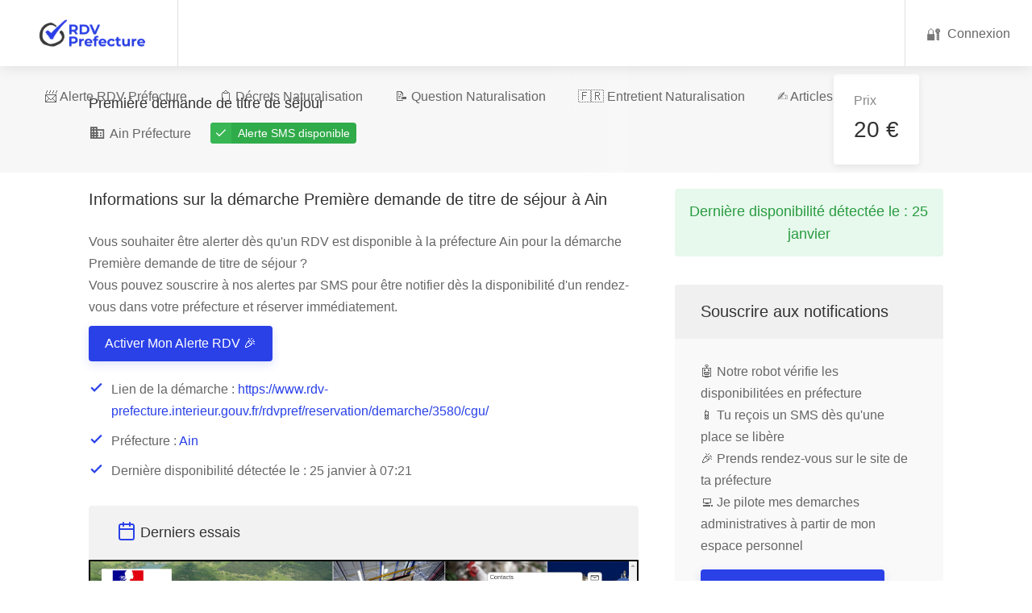

--- FILE ---
content_type: text/html; charset=utf-8
request_url: https://www.prefecture-rendez-vous.fr/ain/premiere-demande-de-titre-de-sejour/1361/
body_size: 8378
content:
<!DOCTYPE html>



<html lang="fr" xmlns="http://www.w3.org/1999/html">
    <head>
        <meta charset="utf-8">
        <meta http-equiv="X-UA-Compatible" content="IE=edge">
        <meta name="viewport" content="width=device-width, initial-scale=1, shrink-to-fit=no">
        <meta name='language' content='fr'>
        <meta name="robots" content="index,follow">
        <!-- Favicons-->
        <link rel="shortcut icon" href="/static/main_site/img/favicon.ico" type="image/x-icon">
        <link rel="apple-touch-icon" type="image/x-icon" href="/static/main_site/img/apple-touch-icon.png">
        <link rel="apple-touch-icon" type="image/x-icon" sizes="192x192" href="/static/main_site/img/android-chrome-192x192.png">
        <link rel="apple-touch-icon" type="image/x-icon" sizes="512x512" href="/static/main_site/img/android-chrome-512x512.png">
        <meta property="og:site_name" content="RDV Préfecture/">
        <meta property="og:description" content="La plateforme qui accélère votre prise de Rendez-vous en préfecture !">
        <meta property="og:locale" content="fr_FR">
        <meta property="og:type" content="website">
        <meta property="og:title" content="RDV en Préfecture - Multipliez vos chances d'obtenir un rendez-vous !">
        <meta property="og:image" content="https://www.prefecture-rendez-vous.fr/main_site/img/logo.png">
        <link rel="preload" href="/static/main_site/fonts/Material-Icons.ttf" as="font" crossorigin="anonymous" />
        
        <script async src="https://www.googletagmanager.com/gtag/js?id=G-SH5X4BC10D"></script>
        <script>window.dataLayer = window.dataLayer || [];function gtag(){dataLayer.push(arguments);}gtag('js', new Date());gtag('config', 'G-SH5X4BC10D');gtag('config', 'AW-444505582');</script> 

        
    <title>Première demande de titre de séjour à la Ain - Alerte SMS rendez-vous</title>
    <link rel="canonical" href="https://www.prefecture-rendez-vous.fr/ain/premiere-demande-de-titre-de-sejour/1361/" />
    
    
    <meta property="og:url" content="https://www.prefecture-rendez-vous.fr/ain/premiere-demande-de-titre-de-sejour/1361/">
    <meta name='pagename' content="Première demande de titre de séjour à la Ain">
    <meta name="description" content="Obtenez rapidement un rendez-vous pour Première demande de titre de séjour à la Ain. Recevez une notification SMS dès qu'un créneau est disponible et ne manquez plus aucune opportunité.">
    <meta name='abstract' content="Service d'alerte SMS pour vos rendez-vous Première demande de titre de séjour à la Ain. Soyez notifié instantanément des créneaux disponibles.">
    <meta name='keywords' content="Rendez-vous Première demande de titre de séjour, Ain, Alerte SMS préfecture, Première demande de titre de séjour Ain">
    <meta name='category' content="RDV Préfecture">
    
    <link rel="stylesheet" href="/static/main_site/css/all8.min.css" type="text/css" />


    <link rel="preload" href='/static/main_site/css/fullcalendar.min.css' as="style" onload="this.onload=null;this.rel='stylesheet'">
    <noscript>
        <link rel="stylesheet" href='/static/main_site/css/fullcalendar.min.css'>
    </noscript>
    <style>
        #wrapper > div:nth-child(4) {
            min-height: 280px;
        }
        @media(max-width:425px) {
            #wrapper > div:nth-child(4) {
                min-height: 353px;
            }
        }
        .fc-event {
            cursor: pointer;
        }
        .fc-event-available {
            background-color: #40b660;
            border-color: #40b660;
            color: white;
        }
        .fc-event-unavailable {
            background-color: #de5959;
            border-color: #de5959;
            color: white;
        }
        .fc-daygrid-event-dot {
            display: none;
        }
        .fc-event-title {
            font-weight: bold;
            padding: 2px 4px;
        }
        @media(max-width: 768px) {
            .fc-header-toolbar {
                flex-direction: column;
                gap: 10px;
            }
        }
        .fc-list-empty-cushion:before {
            content: "Aucun rendez-vous disponible pour cette période. Sélectionnez une autre année ↗️";
            font-size: 16px;
            display: block;
            text-align: center;
            margin: 5em 0;
        }
        .fc-list-empty-cushion {
            font-size: 0;
            margin: 5em 0;
        }
    </style>

    </head>
    <body>
        <div id="wrapper">
            
<header id="header-container" class="fullwidth">
    <div id="header">
        <div class="container">
            <div class="left-side">
                <div id="logo">
                    <a href="/"><img src="/static/main_site/img/logo.webp" width="100" height="100" alt="logo"></a>
                </div>
                <nav id="navigation">
                    <ul id="responsive">
                        <li><a href="/liste-prefectures/">📨 Alerte RDV Préfecture</a></li>
                        <li><a href="/decrets-naturalisation/">📋 Décrets Naturalisation</a></li>
                        <li><a href="https://blog.prefecture-rendez-vous.fr/questions-naturalisation/">📝 Question Naturalisation</a></li>
                        <li><a href="https://blog.prefecture-rendez-vous.fr/blog/entretient-naturalisation/">🇫🇷 Entretient Naturalisation</a></li>
                        <li><a href="https://blog.prefecture-rendez-vous.fr/blog/">✍ Articles</a></li>
                    </ul>
                </nav>
                <div class="clearfix"></div>

            </div>
            <div class="right-side">
                
                

<div class="header-widget">
    <a href="/connexion/" class="log-in-button">
        <i style="font-style:normal">🔐</i> <span>Connexion</span>
    </a>
</div>


<!-- Mobile Navigation Button -->
<span class="mmenu-trigger">
    <button class="hamburger hamburger--collapse" type="button">
        <span class="hamburger-box">
            <span class="hamburger-inner"></span>
        </span>
    </button>
</span>



                
            </div>
        </div>
    </div>
</header>
<div class="clearfix"></div>
            
    <div class="single-page-header margin-bottom-20 padding-top-10 padding-bottom-10">
	    <div class="container">
            <div class="row">
                <div class="col-md-12">
                    <div class="single-page-header-inner">
                        <div class="left-side">
                            <div class="header-details">
                                <h3>Première demande de titre de séjour</h3>
                                <ul>
                                    <li><a href="/prefecture/ain/"><i class="icon-material-outline-business"></i> Ain Préfecture</a></li>
                                    
                                    
                                    <li>
                                        <a href="#small-dialog" class="popup-with-zoom-anim">
                                            <div class="verified-badge-with-title">Alerte SMS disponible</div>
                                        </a>
                                    </li>
                                    
                                </ul>
                            </div>
                            <div class="right-side">
                                <div class="salary-box">
                                    <div class="salary-type">Prix</div>
                                    <div class="salary-amount"><strong>20 €</strong><span style="font-size: 12px"></span></div>
                                </div>
                            </div>
                        </div>
                    </div>
                </div>
            </div>
        </div>
    </div>
    <div class="container">
        <div class="row">
            <div class="col-xl-8 col-lg-8 content-right-offset">
                <div class="single-page-section margin-bottom-30">
                    <h1 class="margin-bottom-25">Informations sur la démarche Première demande de titre de séjour à Ain</h1>
                    <p>
                        Vous souhaiter être alerter dès qu'un RDV est disponible à la préfecture Ain pour
                        la démarche Première demande de titre de séjour ?<br/>
                        Vous pouvez souscrire à nos alertes par SMS pour être notifier dès la disponibilité d'un rendez-vous
                        dans votre préfecture et réserver immédiatement.<br/>
                    </p>
                    
                    <a href="#small-dialog" class="margin-bottom-10 margin-top-10 button popup-with-zoom-anim">Activer Mon Alerte RDV 🎉</a>
                    
                    <ul class="list-2">
                        <li>Lien de la démarche : <a href="https://www.rdv-prefecture.interieur.gouv.fr/rdvpref/reservation/demarche/3580/cgu/" rel="nofollow" target="_blank" style="overflow-wrap: anywhere;">https://www.rdv-prefecture.interieur.gouv.fr/rdvpref/reservation/demarche/3580/cgu/</a></li>
                        <li>Préfecture : <a href="/prefecture/ain/">Ain</a></li>
                        
                        <li>Dernière disponibilité détectée le : 25 janvier à 07:21</li>
                        
                    </ul>
                </div>

                <div class="boxed-list margin-bottom-60">
                    <div class="boxed-list-headline">
                        <h3><i class="icon-feather-calendar"></i>Derniers essais</h3>
                    </div>
                    <div class="listings-container compact-list-layout margin-top-0">
                    
                        <a class="image-popup" href="https://res.cloudinary.com/prefecture/image/upload/v1674627662/prefecture/prod/demarche/1361/fpoeyzm2tqcdhyxnyqtm.png">
                            <img data-src="https://res.cloudinary.com/prefecture/image/upload/v1674627662/prefecture/prod/demarche/1361/fpoeyzm2tqcdhyxnyqtm.png" class="lazyload" src="[data-uri]" width="640" height="360" style="width: 100%; height: auto; max-height: 600px; object-fit: cover; object-position: top; border: 2px solid black;">
                        </a>
                        <div class="job-listing">
                            <div class="job-listing-details">
                                <div class="job-listing-description">
                                    <p class="job-listing-title">RDV disponible</p>
                                    <div class="job-listing-footer">
                                        <ul>
                                            <li><i class="icon-material-outline-access-time"></i> 25 janvier 2023 07:21</li>
                                        </ul>
                                    </div>
                                </div>
                                <span>✅</span>
                            </div>
                        </div>
                    
                        
                        <div class="job-listing">
                            <div class="job-listing-details">
                                <div class="job-listing-description">
                                    <p class="job-listing-title">
                                        
                                            RDV disponible
                                        
                                    </p>
                                    <div class="job-listing-footer">
                                        <ul>
                                            <li><i class="icon-material-outline-access-time"></i> 25 janvier 2023 07:21</li>
                                        </ul>
                                    </div>
                                </div>
                                <span>
                                    
                                        ✅
                                    
                                </span>
                            </div>
                        </div>
                        
                        <div class="job-listing">
                            <div class="job-listing-details">
                                <div class="job-listing-description">
                                    <p class="job-listing-title">
                                        
                                            RDV disponible
                                        
                                    </p>
                                    <div class="job-listing-footer">
                                        <ul>
                                            <li><i class="icon-material-outline-access-time"></i> 25 janvier 2023 07:17</li>
                                        </ul>
                                    </div>
                                </div>
                                <span>
                                    
                                        ✅
                                    
                                </span>
                            </div>
                        </div>
                        
                        <div class="job-listing">
                            <div class="job-listing-details">
                                <div class="job-listing-description">
                                    <p class="job-listing-title">
                                        
                                            RDV disponible
                                        
                                    </p>
                                    <div class="job-listing-footer">
                                        <ul>
                                            <li><i class="icon-material-outline-access-time"></i> 25 janvier 2023 07:13</li>
                                        </ul>
                                    </div>
                                </div>
                                <span>
                                    
                                        ✅
                                    
                                </span>
                            </div>
                        </div>
                        
                    </div>
                </div>

                <div class="boxed-list margin-bottom-60">
                    <div class="boxed-list-headline">
                        <h3><i class="icon-feather-calendar"></i> Calendrier des disponibilités</h3>
                    </div>
                    <div id="calendar" style="padding: 20px;"></div>
                </div>

                <div class="single-page-section col-md-12">
                    <div id="single-job-map-container">
                        <div id="singleListingMap" data-map-zoom="12" data-map-scroll="false"></div>
                    </div>
                    <div>
                        <p>Désormais pour les demandes&nbsp;suivantes, inutile de prendre rendez-vous en préfecture, la démarche se fait directement en ligne sur le&nbsp;<a href="https://administration-etrangers-en-france.interieur.gouv.fr/particuliers/#/" rel="noopener noreferrer" target="_blank" style="color: inherit;">site de l'ANEF</a>&nbsp;:</p><p>– validation des visas long séjour valant titre de séjour (VLT-TS)</p><p>– titre de séjour « Bénéficiaire de la protection internationale »</p><p>– titre de séjour « Citoyens UE / EEE / Suisse et les membres de leur famille »</p><p>– titre de séjour « Étudiant »</p><p>– titre de séjour « Passeport talent »</p><p>– titre de séjour « Saisonnier »</p><p>– titre de séjour « Vie Privée et Familiale - Famille de Français »</p><p>– titre de séjour « Vie Privée et Familiale - Étrangers ayant des liens forts avec la France» (enfants étrangers nés en France, regroupement familial)</p><p>– titre de séjour « Visiteur »</p><p>– changement de situation (changement d’adresse, changement d’état civil et de situation familiale)</p><p>– duplicata de titre de séjour</p><p>– document de circulation pour étranger mineur (DCEM)</p><p>– titre de voyage pour étranger (TVE)</p><p><span style="color: rgb(29, 29, 27);">– étrangers vulnérables</span></p><p>– mineurs non accompagnés pris en charge avant 16 ans</p><p><br></p><p><span style="color: rgb(29, 29, 27);">Vous serez informé en temps réel sur votre espace personnel de l'avancée de votre dossier et en cas d'acceptation de votre demande, vous serez informé par SMS de la disponibilité de votre titre de séjour en préfecture.</span></p><p><br></p><p><span style="color: rgb(29, 29, 27);">Si votre titre ne figure pas dans la liste ci-dessus vous devez prendre rendez-vous pour déposer votre dossier en préfecture.</span></p><p><span style="color: rgb(29, 29, 27);">Pour plus d'informations sur votre situation,&nbsp;</span><a href="https://www.service-public.fr/particuliers/vosdroits/N110" rel="noopener noreferrer" target="_blank" style="color: inherit;">cliquez ici</a><span style="color: rgb(29, 29, 27);">.</span></p><p><br></p><p><strong style="color: rgb(29, 29, 27);"><em>Attention, tout dossier incomplet sera refusé.</em></strong></p><p><br></p><blockquote><strong>LISTE DES PIECES A PRESENTER LE JOUR DU RENDEZ-VOUS</strong></blockquote><blockquote><em>- Passeport</em></blockquote><blockquote><em>- Justificatif de domicile datant de moins de 6 mois ou, si vous êtes hébergé(e), attestation d'hébergement datée et signée et carte d'identité ou carte de séjour de votre hébergeant.</em></blockquote><blockquote><em>- 3 photos d'identité</em></blockquote><blockquote><em>- Copie intégrale de votre acte de naissance</em></blockquote><blockquote><br></blockquote><blockquote><em>- Pour les personnes malades : justificatifs permettant d'apprécier la durée de votre résidence habituelle en France depuis au moins 1 an (visa d'entrée, démarches administratives, relevés bancaires, etc.)</em></blockquote><blockquote><br></blockquote><blockquote><em>- Pour les demandes de carte de résident :</em></blockquote><blockquote><em>Attestation de l'OFII de l'assiduité aux actions décidées dans le cadre du Contrat d'Intégration Républicaine,</em></blockquote><blockquote><em>Diplôme ou certificationpermettant d’attester de la maîtrise du français (sauf personnes de plus de 65 ans),</em></blockquote><blockquote><em>Dernier titre de séjour et copie des précédents titres,</em></blockquote><blockquote><em>Les documents relatifs à votre situation, à retrouver&nbsp;</em><a href="https://www.service-public.fr/particuliers/vosdroits/F2208" rel="noopener noreferrer" target="_blank" style="color: inherit;"><em>ici</em></a><em>.</em></blockquote><blockquote><br></blockquote><blockquote><em>- Pour toute autre demande : retrouver les informations&nbsp;</em><a href="https://www.service-public.fr/particuliers/vosdroits/N110" rel="noopener noreferrer" target="_blank" style="color: inherit;"><em>ici</em></a><em>.</em></blockquote><p><br></p>
                    </div>
                </div>

                
                <div class="single-page-section col-md-12">
                    <div class="boxed-list-headline">
                        <h3>
                            Derniers créneaux détectés
                        </h3>
                    </div>
                    <div class="listings-container compact-list-layout margin-top-0">
                        
                        <div class="job-listing with-apply-button">
                            <div class="job-listing-details">
                                <div class="job-listing-description">
                                    <div class="job-listing-footer">
                                        <ul>
                                            <li><i class="icon-material-outline-location-on"></i> Ain Préfecture</li>
                                            <li><i class="icon-material-outline-date-range"></i>
                                                Dernière disponibilité détectée le : 25 janvier à 07:21
                                            </li>
                                        </ul>
                                        
                                            <a class="image-popup" href="https://res.cloudinary.com/prefecture/image/upload/v1674627662/prefecture/prod/demarche/1361/fpoeyzm2tqcdhyxnyqtm.png">
                                                <img data-src="https://res.cloudinary.com/prefecture/image/upload/v1674627662/prefecture/prod/demarche/1361/fpoeyzm2tqcdhyxnyqtm.png" class="lazyload" src="[data-uri]" width="640" height="360" style="width: 100%; height: auto; max-height: 400px; object-fit: cover; object-position: top;border: 2px solid black;">
                                            </a>
                                        
                                    </div>
                                </div>
                                
                                <a href="#small-dialog" class="demarche-link  popup-with-zoom-anim">
                                    <span class="list-apply-button ripple-effect">Prise de RDV</span>
                                </a>
                                
                            </div>
                        </div>
                        
                        <div class="job-listing with-apply-button">
                            <div class="job-listing-details">
                                <div class="job-listing-description">
                                    <div class="job-listing-footer">
                                        <ul>
                                            <li><i class="icon-material-outline-location-on"></i> Ain Préfecture</li>
                                            <li><i class="icon-material-outline-date-range"></i>
                                                Dernière disponibilité détectée le : 25 janvier à 07:17
                                            </li>
                                        </ul>
                                        
                                            <a class="image-popup" href="https://res.cloudinary.com/prefecture/image/upload/v1674627477/prefecture/prod/demarche/1361/yafmifebw5830qmwvbat.png">
                                                <img data-src="https://res.cloudinary.com/prefecture/image/upload/v1674627477/prefecture/prod/demarche/1361/yafmifebw5830qmwvbat.png" class="lazyload" src="[data-uri]" width="640" height="360" style="width: 100%; height: auto; max-height: 400px; object-fit: cover; object-position: top;border: 2px solid black;">
                                            </a>
                                        
                                    </div>
                                </div>
                                
                                <a href="#small-dialog" class="demarche-link  popup-with-zoom-anim">
                                    <span class="list-apply-button ripple-effect">Prise de RDV</span>
                                </a>
                                
                            </div>
                        </div>
                        
                        <div class="job-listing with-apply-button">
                            <div class="job-listing-details">
                                <div class="job-listing-description">
                                    <div class="job-listing-footer">
                                        <ul>
                                            <li><i class="icon-material-outline-location-on"></i> Ain Préfecture</li>
                                            <li><i class="icon-material-outline-date-range"></i>
                                                Dernière disponibilité détectée le : 25 janvier à 07:13
                                            </li>
                                        </ul>
                                        
                                            <a class="image-popup" href="https://res.cloudinary.com/prefecture/image/upload/v1674627234/prefecture/prod/demarche/1361/o5fiibcm6x1rgehpehvb.png">
                                                <img data-src="https://res.cloudinary.com/prefecture/image/upload/v1674627234/prefecture/prod/demarche/1361/o5fiibcm6x1rgehpehvb.png" class="lazyload" src="[data-uri]" width="640" height="360" style="width: 100%; height: auto; max-height: 400px; object-fit: cover; object-position: top;border: 2px solid black;">
                                            </a>
                                        
                                    </div>
                                </div>
                                
                                <a href="#small-dialog" class="demarche-link  popup-with-zoom-anim">
                                    <span class="list-apply-button ripple-effect">Prise de RDV</span>
                                </a>
                                
                            </div>
                        </div>
                        
                        

<!-- Pagination -->



<!-- Pagination / End -->
                    </div>
                </div>
                

                <div class="single-page-section col-md-12">
                    <h3 class="margin-bottom-15">
                        Autres rendez-vous pour le département Ain 01
                    </h3>
                    <ul class="list-3" style="padding-left: 0px;">
                    
                        <li>
                            <a href="/ain/commission-medicale-en-prefecture-de-lain-permis-de-conduire/1415/">
                                Ain - Commission médicale en préfecture de l&#x27;Ain (permis de conduire)
                            </a>
                        </li>
                    
                        <li>
                            <a href="/ain/retrait-de-titre-de-sejour/1370/">
                                Ain - Retrait de titre de séjour
                            </a>
                        </li>
                    
                        <li>
                            <a href="/ain/renouvellement-de-titre-de-sejour/1280/">
                                Ain - Renouvellement de titre de séjour
                            </a>
                        </li>
                    
                    </ul>
                </div>
            </div>


            <!-- Sidebar -->
            <div class="col-xl-4 col-lg-4">
                <div class="sidebar-container sidebar-sticky">
                    
                    <div class="countdown green margin-bottom-35">Dernière disponibilité détectée le : 25 janvier</div>
                    

                    <div class="sidebar-widget">
                        <div class="bidding-widget">
                            <div class="bidding-headline"><h3>Souscrire aux notifications</h3></div>
                            <div class="bidding-inner">
                                <p>
                                    🤖 Notre robot vérifie les disponibilitées en préfecture<br/>
                                    📱 Tu reçois un SMS dès qu'une place se libère<br/>
                                    🎉 Prends rendez-vous sur le site de ta préfecture<br/>
                                    💻 Je pilote mes demarches administratives à partir de mon espace personnel<br/>
                                </p>
                                
                                <a href="#small-dialog" class="button popup-with-zoom-anim">Activer Mon Alerte RDV 🎉</a>
                                
                            </div>
                        </div>
                    </div>
                </div>
            </div>
        </div>
    </div>

    <div id="titlebar" class="gradient padding-top-40 margin-bottom-10">
        <div class="container">
            <div class="row">
                <div class="col-md-12">
                     <nav id="breadcrumbs" class="dark">
                        <ul>
                            <li><a href="/">Accueil</a></li>
                            <li><a href="/liste-prefectures/ain/">Ain 01</a></li>
                            <li><a href="/prefecture/ain/">Ain</a></li>
                            <li>Première demande de titre de séjour</li>
                        </ul>
                    </nav>
                </div>
            </div>
        </div>
    </div>

    
    <div class="booking-sticky-footer">
        <div class="container">
            <div class="bsf-left">
                <h4>Activer Mon Alerte RDV 🎉</h4>
            </div>
            <div class="bsf-right">
                <a href="#small-dialog" class="button popup-with-zoom-anim">Souscrire</a>
            </div>
        </div>
    </div>


    <div id="small-dialog" class="zoom-anim-dialog mfp-hide dialog-with-tabs">
	    <div class="sign-in-form">
		<ul class="popup-tabs-nav"></ul>
		<div class="popup-tabs-container">
			<div class="popup-tab-content padding-left-10 padding-right-10" id="tab">
				<div class="welcome-text">
					<h3>Activer Mon Alerte RDV 🎉</h3>
				</div>
				<form action="/order/aafa7789-ccd2-4ea6-9941-6b782b541852/" method="post" id="apply-now-form">
                    <input type="hidden" name="csrfmiddlewaretoken" value="kjkatMVcZG2yBShk2ilx5Ga7m7gvbmc6DGKN0WZrrjwNjfxxuAf0EgOjkTaybw5F">
					<div class="input-with-icon-left">
						<i class="icon-material-baseline-mail-outline"></i>
						<input type="text" class="input-text with-border" name="email" placeholder="Email" required/>
					</div>
					<div class="input-with-icon-left">
						<i class="icon-feather-phone"></i>
						<input type="tel" class="input-text with-border" name="phone" placeholder="Numéro Mobile 06 12 34 56 78" required/>
					</div>
                    <p style="font-size: 10px;" >
						En cliquant sur Inscription, j'accepte les <a href="https://blog.prefecture-rendez-vous.fr/blog/conditions-g%C3%A9n%C3%A9rales-dutilisation-et-de-vente/" class="">CGUV</a>.
					</p>
                    <button class="button full-width button-sliding-icon ripple-effect margin-top-10" type="submit">
                        Payer et activer l'alerte <i class="icon-material-outline-arrow-right-alt"></i>
                    </button>
				</form>
			</div>
		</div>
	</div>
    </div>

    


            
                <div class="container">
    <div class="info-banner" style="background: #f6f6f6; display: block; padding: 35px 38px; margin-bottom: 50px; margin-top: 50px">
        <div class="info-content" style="float: left; font-size: 16px;">
            <p>
                 Si votre préfecture ou votre démarche administrative ne figure pas dans cette liste, prière de nous contacter
            </p>
        </div>
        <a href="/contact/" class="button" style="float: right;margin: 7px 0 0;font-size: 14px;padding: 11px 17px;">
            Nous contacter
        </a>
        <div class="clearfix"></div>
    </div>
</div>
<div class="container">
    <div class="info-banner" style="background: #f6f6f6; display: block; padding: 35px; margin-bottom: 50px; margin-top: 0px">
        <div class="info-content">
            <p style="font-size: 14px;">
                Notre service vous alerte lorsqu'un rendez-vous est disponible mais <strong>ne réserve pas de rendez-vous</strong>.
                La disponibilité des rendez-vous dépend totalement des préfectures.
                Rappel: Les rendez-vous proposés par les préfectures sont <strong>gratuits</strong> et vous pouvez trouver
                un rendez-vous par vos propres moyens !
                Nous ne sommes pas un site gouvernemental ou un site de préfecture.
            </p>
        </div>
    </div>
</div>

            
            
                

<div id="footer">
	<div class="footer-top-section">
		<div class="container">
			<div class="row">
				<div class="col-xl-12">
                    <div class="footer-rows-container">
						<div class="footer-rows-left">
							<div class="footer-row">
								<div class="footer-row-inner footer-logo">
									<a href="/">
									    <img data-src="/static/main_site/img/logo.png" width="100" height="100" class="lazyload" alt="logo-">
                                    </a>
								</div>
							</div>
						</div>
						<div class="footer-rows-right">
							<div class="footer-row">
								<div class="footer-row-inner">
									<ul class="footer-social-links">
										<li>
											<a href="https://www.facebook.com/rendezVousPrefectureFr/" rel="nofollow" target="_blank" title="Facebook" data-tippy-placement="bottom" data-tippy-theme="light">
												<img data-src="/static/main_site/img/facebook.png" width="46" height="46" class="lazyload">
											</a>
										</li>
									</ul>
									<div class="clearfix"></div>
								</div>
							</div>
						</div>
					</div>
                    <p>
                        Notre site propose un service de notification afin de faciliter la prise de rendez-vous à la préfecture.
                    </p>
				</div>
			</div>
		</div>
	</div>

	<div class="footer-middle-section">
		<div class="container">
			<div class="row">
				<div class="col-xl-6 col-lg-6 col-md-8">
					<div class="footer-links">
						<h3>Les préfectures les plus recherchées</h3>
						<ul class="footer-links-cities">
							<li><a href="https://www.prefecture-rendez-vous.fr/prefecture/bobigny/"><span>Bobigny Préfecture</span></a></li>
							<li><a href="https://www.prefecture-rendez-vous.fr/prefecture/cergy/"><span>Cergy Préfecture</span></a></li>
							<li><a href="https://www.prefecture-rendez-vous.fr/prefecture/nanterre/"><span>Nanterre Préfecture</span></a></li>
							<li><a href="https://www.prefecture-rendez-vous.fr/prefecture/creteil/"><span>Créteil Préfecture</span></a></li>
							<li><a href="https://www.prefecture-rendez-vous.fr/prefecture/essonne/"><span>Préfectures Essonne</span></a></li>
							<li><a href="/liste-prefectures/"><span>Consulter toutes les préfectures</span></a></li>
						</ul>
					</div>
				</div>
				<div class="col-xl-4 col-lg-4 col-md-3">
					<div class="footer-links">
						<h3>A propos</h3>
						<ul>
							<li><a href="/contact/"><span>Contact</span></a></li>
                            <li><a href="https://blog.prefecture-rendez-vous.fr/blog/"><span>Blog</span></a></li>
							<li><a href="https://blog.prefecture-rendez-vous.fr/blog/conditions-g%C3%A9n%C3%A9rales-dutilisation-et-de-vente/"><span>CGUV</span></a></li>
							<li><a href="https://blog.prefecture-rendez-vous.fr/blog/politique-confidentialite/"><span>Politique de confidentialité</span></a></li>
						</ul>
					</div>
				</div>
			</div>
		</div>
	</div>
</div>

            
            <div class="layer"></div>

            

<script src="/static/main_site/js/jquery-3.3.1.min.js"></script>
<script src="/static/main_site/js/custom.js"></script>

            
    <script>
        function initPopup() {
            $('.popup-with-zoom-anim').magnificPopup({
                type: 'inline',
                fixedContentPos: false,
                fixedBgPos: true,
                overflowY: 'auto',
                closeBtnInside: true,
                preloader: false,
                midClick: true,
                removalDelay: 300,
                mainClass: 'my-mfp-zoom-in'
            });
            
                $('.image-popup').magnificPopup({
                    type: 'image',
                    closeOnContentClick: true,
                });
            
        }
    </script>

    <script type="text/javascript" async="true" onload="initPopup()" src="/static/main_site/js/magnific-popup.min.js"></script>

    <script>
    window.addEventListener('load', function () {
          setTimeout(function () {
              var style = document.createElement("link");
              style.setAttribute("href", 'https://unpkg.com/leaflet@1.7.1/dist/leaflet.css');
              style.setAttribute("rel", 'stylesheet');
              style.setAttribute("crossorigin", '');
              style.setAttribute("integrity", 'sha512-xodZBNTC5n17Xt2atTPuE1HxjVMSvLVW9ocqUKLsCC5CXdbqCmblAshOMAS6/keqq/sMZMZ19scR4PsZChSR7A==');
              document.head.appendChild(style);

              var myScript = document.createElement("script");
                myScript.setAttribute("src", 'https://unpkg.com/leaflet@1.7.1/dist/leaflet.js');
                myScript.setAttribute("async", 'true');
                myScript.setAttribute("defer", 'true');
                myScript.setAttribute("crossorigin", '');
                myScript.setAttribute("onload", 'mapLocation()');
                myScript.setAttribute("integrity", 'sha512-XQoYMqMTK8LvdxXYG3nZ448hOEQiglfqkJs1NOQV44cWnUrBc8PkAOcXy20w0vlaXaVUearIOBhiXZ5V3ynxwA==');
              document.body.appendChild(myScript);
          }, 5000);
     });
    function mapLocation() {
        
            $("#singleListingMap").height(0);
        
    }
    </script>
    <script>
        // Charger FullCalendar de manière asynchrone
        function loadFullCalendar() {
            var script = document.createElement('script');
            script.src = '/static/main_site/js/fullcalendar.min.js';
            script.setAttribute("async", 'true');
            script.setAttribute("defer", 'true');
            script.onload = initializeCalendar;
            document.body.appendChild(script);
        }

        // Initialiser le calendrier une fois chargé
        function initializeCalendar() {
            var calendarEl = document.getElementById('calendar');
            var calendar = new FullCalendar.Calendar(calendarEl, {
                initialView: 'listYear',
                locale: 'fr',
                height: 'auto',
                headerToolbar: {
                    left: 'prev,next',
                    center: 'title',
                    right: 'dayGridMonth,listYear'
                },
                views: {
                    listYear: {
                        buttonText: 'Liste'
                    },
                    dayGridMonth: {
                        buttonText: 'Mois'
                    }
                },
                events: [
                    
                    {
                        title: 'RDV disponible',
                        start: '2023-01-25 07:21:03',
                        className: 'fc-event-available',
                        extendedProps: {
                            screenshot: 'https://res.cloudinary.com/prefecture/image/upload/v1674627662/prefecture/prod/demarche/1361/fpoeyzm2tqcdhyxnyqtm.png'
                        }
                    },
                    
                    {
                        title: 'RDV disponible',
                        start: '2023-01-25 07:17:58',
                        className: 'fc-event-available',
                        extendedProps: {
                            screenshot: 'https://res.cloudinary.com/prefecture/image/upload/v1674627477/prefecture/prod/demarche/1361/yafmifebw5830qmwvbat.png'
                        }
                    },
                    
                    {
                        title: 'RDV disponible',
                        start: '2023-01-25 07:13:54',
                        className: 'fc-event-available',
                        extendedProps: {
                            screenshot: 'https://res.cloudinary.com/prefecture/image/upload/v1674627234/prefecture/prod/demarche/1361/o5fiibcm6x1rgehpehvb.png'
                        }
                    },
                    
                ],
                eventClick: function(info) {
                    if (info.event.extendedProps.screenshot) {
                        $.magnificPopup.open({
                            items: {
                                src: info.event.extendedProps.screenshot
                            },
                            type: 'image',
                            closeOnContentClick: true
                        });
                    }
                }
            });
            calendar.render();
        }

        // Charger FullCalendar quand la page est visible
        if (document.readyState === 'complete') {
            loadFullCalendar();
        } else {
            window.addEventListener('load', loadFullCalendar);
        }
    </script>

        </div>
    </body>
</html>
